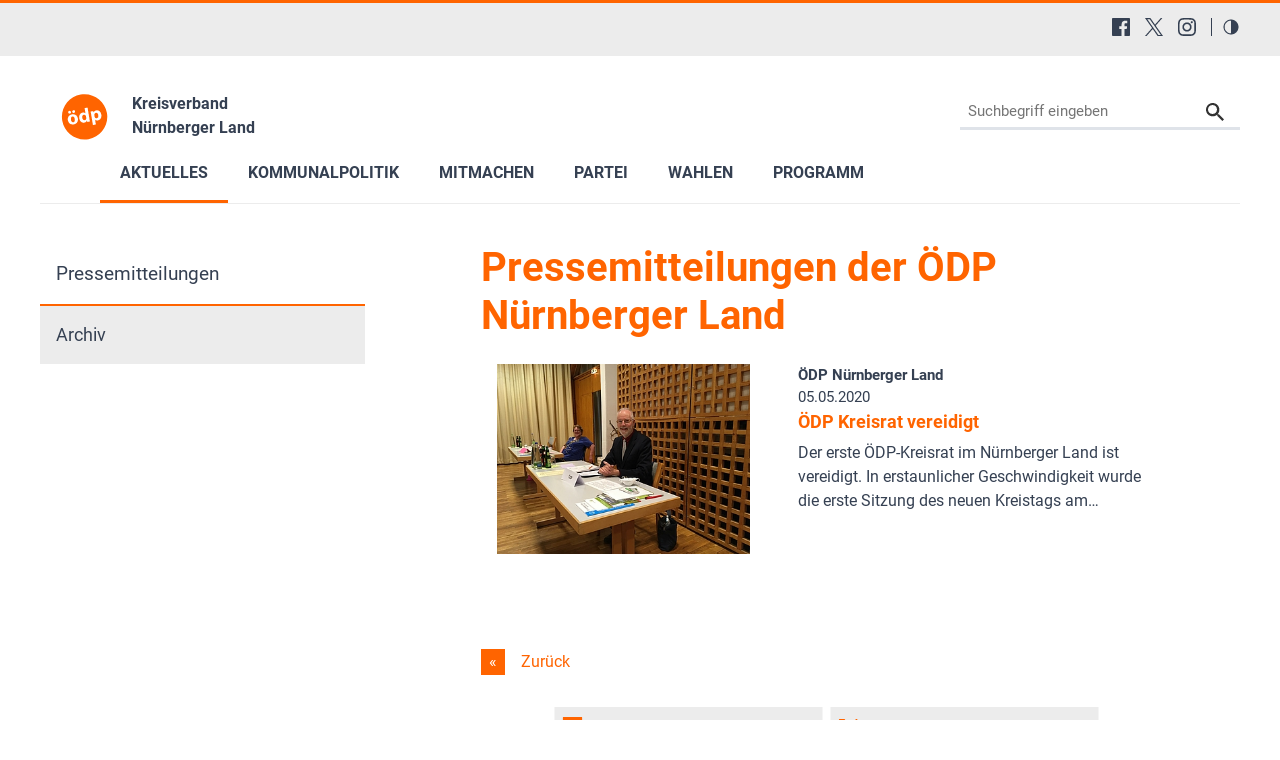

--- FILE ---
content_type: text/html; charset=utf-8
request_url: https://www.oedp-nuernberger-land.de/aktuelles/pressemitteilungen/archiv/liste?tx_news_pi1%5BoverwriteDemand%5D%5Bmonth%5D=05&tx_news_pi1%5BoverwriteDemand%5D%5Byear%5D=2020&cHash=2b9ada3de9696704baef54a7d8ab2b6b
body_size: 14921
content:
<!DOCTYPE html>
<html lang="de-DE">
<head>

<meta charset="utf-8">
<!-- 
	This website is powered by TYPO3 - inspiring people to share!
	TYPO3 is a free open source Content Management Framework initially created by Kasper Skaarhoj and licensed under GNU/GPL.
	TYPO3 is copyright 1998-2026 of Kasper Skaarhoj. Extensions are copyright of their respective owners.
	Information and contribution at https://typo3.org/
-->


<link rel="shortcut icon" href="/typo3conf/ext/in2template/Resources/Public/Images/favicon.ico" type="image/vnd.microsoft.icon">
<title>ÖDP Nürnberger Land: Liste</title>
<meta http-equiv="x-ua-compatible" content="IE=edge" />
<meta name="generator" content="TYPO3 CMS" />
<meta name="viewport" content="width=device-width, initial-scale=1.0, user-scalable=yes" />
<meta name="robots" content="index,follow,max-image-preview:large" />
<meta name="keywords" content="ÖDP, ökologisch, Demokratie, Partei, Atom, Energie, Sicherheit, Klonen, Bioethik, Globalisierung, Familie, Kinder, Mobilfunk, Elektrosmog, Gesundheit, Naturnah Einkaufen, Landwirtschaft, Christen, Umweltschutz, Umwelt, Tierschutz, Gentechnik, Energiepolitik, Familienpolitik, Finanzpolitik, Frauen, Medizinethik, Verkehrspolitik, Wirtschaft, Landwirtschaft" />
<meta name="description" content="Die Ökologisch-Demokratische Partei (ÖDP Nürnberger Land) informiert Sie über aktuelle Nachrichten, das Parteiprogramm und lädt Sie zum Meinungsaustausch ein." />
<meta name="twitter:card" content="summary" />
<meta name="language" content="de" />
<meta name="revisit-after" content="7 days" />
<meta name="date" content="2023-07-17" />
<meta name="title" content="Liste" />


<link rel="stylesheet" type="text/css" href="/typo3conf/ext/news/Resources/Public/Css/news-basic.css?1768318079" media="all">
<link rel="stylesheet" type="text/css" href="/typo3conf/ext/in2template/Resources/Public/Css/basic.css?1768318070" media="all">
<link rel="stylesheet" type="text/css" href="/typo3conf/ext/in2template/Resources/Public/Css/print.css?1768318070" media="print">
<link rel="stylesheet" type="text/css" href="/typo3conf/ext/femanager/Resources/Public/Css/Main.min.css?1768318078" media="all">



<script src="/typo3temp/assets/js/62b8391210.js?1755679417"></script>


<script>
      var requireJsBasePath = '/typo3conf/ext/in2template/Resources/Public/JavaScripts';
    </script>    <script>
      var fpMasterquiz = document.querySelector('.tx-fp-masterquiz');
      if (fpMasterquiz) {
        var script = document.createElement('script');
        script.type = 'text/javascript';
        script.src = 'https://code.jquery.com/jquery-3.6.0.min.js';
        document.head.appendChild(script);
      }
    </script>
<link rel="canonical" href="https://www.oedp-nuernberger-land.de/aktuelles/pressemitteilungen/archiv/liste?tx_news_pi1%5BoverwriteDemand%5D%5Bmonth%5D=05&amp;tx_news_pi1%5BoverwriteDemand%5D%5Byear%5D=2020&amp;cHash=2b9ada3de9696704baef54a7d8ab2b6b"/>

<!-- This site is optimized with the Yoast SEO for TYPO3 plugin - https://yoast.com/typo3-extensions-seo/ -->
<script type="application/ld+json">[{"@context":"https:\/\/www.schema.org","@type":"BreadcrumbList","itemListElement":[{"@type":"ListItem","position":1,"item":{"@id":"https:\/\/www.oedp-nuernberger-land.de\/","name":"04206 KV N\u00fcrnberger Land"}},{"@type":"ListItem","position":2,"item":{"@id":"https:\/\/www.oedp-nuernberger-land.de\/aktuelles","name":"Aktuelles"}},{"@type":"ListItem","position":3,"item":{"@id":"https:\/\/www.oedp-nuernberger-land.de\/aktuelles\/pressemitteilungen","name":"Pressemitteilungen"}},{"@type":"ListItem","position":4,"item":{"@id":"https:\/\/www.oedp-nuernberger-land.de\/aktuelles\/pressemitteilungen\/archiv","name":"Archiv"}},{"@type":"ListItem","position":5,"item":{"@id":"https:\/\/www.oedp-nuernberger-land.de\/aktuelles\/pressemitteilungen\/archiv\/liste","name":"Liste"}}]}];</script>
</head>
<body class="theme page47122">
<a tabindex="0" href="#main-menu" class="skipnavigation skipnavigation__link">
	Zur Hauptnavigation springen
</a><a tabindex="0" href="#maincontent" class="skipnavigation skipnavigation__link">
	Zum Hauptinhalt springen
</a>

<svg style="display: none;"><symbol id="svg--logo"><defs><path id="SVGID_1_" transform="rotate(-10.003 308.585 276.726)" d="M63.83 31.94h489.38v489.38H63.83z"/></defs><clipPath id="SVGID_2_"><use xlink:href="#SVGID_1_" overflow="visible"/></clipPath><path class="svg_logo__background" d="M549.49 234.14c23.47 133.09-65.4 260-198.48 283.46-133.09 23.47-260-65.4-283.46-198.48s65.4-260 198.48-283.47c133.09-23.46 260 65.4 283.46 198.49"
			  clip-path="url(#SVGID_2_)"/><path class="svg_logo__text" d="M235.9 294.19c6.26 37.85-17.73 59.63-45.44 64.21-30.24 5-56.79-11.03-62.31-44.45-5.56-33.62 12.9-58.62 46.32-64.14 31.51-5.2 56.26 13.08 61.43 44.38zm-104.53-64.62c-1.4-8.46 4.32-15.92 12.78-17.32 8.04-1.33 15.43 3.97 16.83 12.43 1.36 8.25-3.65 16.03-12.11 17.43s-16.14-4.3-17.5-12.54zm29.84 78.05c2.94 17.76 12.54 29.86 26.29 27.59 12.69-2.1 18.45-15.87 15.34-34.69-2.52-15.23-11.02-29.9-25.62-27.48-15.22 2.52-18.52 19.36-16.01 34.58zm31.85-72.83c-8.25 1.36-15.71-4.36-17.07-12.6-1.4-8.46 3.9-15.85 12.57-17.28 8.25-1.36 15.64 3.93 17.04 12.39 1.36 8.25-3.65 16.03-12.11 17.43l-.43.06zM340.56 176.96l19.72 119.27c1.92 11.63 4.37 23.83 5.95 30.74l-28.55 4.72-3.75-14.81-.63.1c-4.46 12.47-16.17 20.49-29.49 22.69-24.53 4.06-47.66-13.63-52.97-45.77-5.98-34.86 12.45-58.76 37.19-62.85 12.9-2.13 23.4.91 29.2 7.12l.42-.07-9.23-55.83 32.14-5.31zm-17.19 95.82c-.28-1.69-.66-4.02-1.4-5.85-3.3-8.14-11.47-14.18-21.41-12.54-14.8 2.45-20.04 16.78-17.35 33.06 2.9 17.55 13.39 27.12 26.71 24.91 9.31-1.54 15.87-9.14 16.27-18.55.04-2.4-.17-4.97-.59-7.51l-2.23-13.52zM379.8 254.11c-2.24-13.53-4.55-24.88-6.58-34.54l27.92-4.61 3.86 14.13.42-.07c5.83-12.04 16.69-19.92 31.71-22.4 22.63-3.74 46.18 12.57 51.63 45.56 6.22 37.64-14.74 59.36-37.79 63.17-12.48 2.06-23.04-1.41-28.81-7.4l-.42.07 8.49 51.39-32.14 5.31-18.29-110.61zm36.16 19.01c.42 2.54.98 4.62 1.75 6.66 3.55 8.32 12.03 13.65 21.34 12.11 13.96-2.31 20.28-15.3 17.38-32.85-2.73-16.5-12.19-27.75-26.57-25.37-9.09 1.5-16.01 9.6-16.55 19.46-.14 1.76 0 3.91.31 5.81l2.34 14.18z"/></symbol><symbol id="svg--location"><path d="M13.91 6.955C13.91 12.364 6.954 17 6.954 17S0 12.364 0 6.955a6.955 6.955 0 0 1 13.91 0zM6.954 9.273a2.318 2.318 0 1 0 0-4.637 2.318 2.318 0 0 0 0 4.637z" fill-rule="evenodd"/></symbol><symbol id="svg--mail"><path d="M18 0H2C.9 0 .01.9.01 2L0 14c0 1.1.9 2 2 2h16c1.1 0 2-.9 2-2V2c0-1.1-.9-2-2-2zm0 4l-8 5-8-5V2l8 5 8-5v2z" fill-rule="nonzero"/></symbol><symbol id="svg--download"><path d="M18 8l-4-4H0v26h32V8H18zm-2 19l-7-7h5v-8h4v8h5l-7 7z"/></symbol><symbol id="svg--userlogin"><path d="M16 0H2C.89 0 0 .9 0 2v14c0 1.1.89 2 2 2h4l3 3 3-3h4c1.1 0 2-.9 2-2V2c0-1.1-.9-2-2-2zM9 3.3c1.49 0 2.7 1.21 2.7 2.7 0 1.49-1.21 2.7-2.7 2.7-1.49 0-2.7-1.21-2.7-2.7 0-1.49 1.21-2.7 2.7-2.7zM15 14H3v-.9c0-2 4-3.1 6-3.1s6 1.1 6 3.1v.9z" fill-rule="nonzero"/></symbol><symbol id="svg--next"><path d="M10 20c5.522847 0 10-4.477153 10-10 0-5.522848-4.477153-10-10-10C4.477152 0 0 4.477152 0 10c0 5.522847 4.477152 10 10 10zm0-2c4.418278 0 8-3.581722 8-8s-3.581722-8-8-8-8 3.581722-8 8 3.581722 8 8 8zm0-7H6c-.552285 0-1-.447715-1-1s.447715-1 1-1h4V6l6 4-6 4v-3z" fill-rule="evenodd"/></symbol><symbol id="svg--plus"><path d="M0 10C0 4.4775 4.47625 0 10 0c5.5225 0 10 4.4775 10 10s-4.4775 10-10 10C4.47625 20 0 15.5225 0 10zm2 0c0 4.418 3.581 8 8 8 4.418 0 8-3.582 8-8s-3.582-8-8-8c-4.419 0-8 3.582-8 8zm6.767304 3.563104v-2.312239l-2.320194-.000884c-.68501.000884-1.240972-.555079-1.240088-1.240088-.000884-.68501.554195-1.240089 1.240088-1.240089l2.320194-.000884V6.44961c0-.685893.55508-1.240972 1.240089-1.240088.68501-.000884 1.240972.555078 1.240088 1.240088l.000884 2.320194h2.31224c.685009-.000884 1.240088.554195 1.240088 1.240089-.000884.68501-.555963 1.240088-1.240089 1.240088l-2.313123.000884v2.31224c.000884.685009-.555079 1.240972-1.240088 1.240088-.684126 0-1.240089-.555963-1.240089-1.240089z" /></symbol><symbol id="svg--minus"><path d="M0 10C0 4.4775 4.47625 0 10 0c5.5225 0 10 4.4775 10 10s-4.4775 10-10 10C4.47625 20 0 15.5225 0 10zm2 0c0 4.418 3.581 8 8 8 4.418 0 8-3.582 8-8s-3.582-8-8-8c-4.419 0-8 3.582-8 8zm4.44711 1.249981c-.68501.000884-1.240972-.555079-1.240088-1.240088-.000884-.68501.554195-1.240089 1.240088-1.240089h7.113494c.68501-.000884 1.240089.554195 1.240089 1.240089-.000884.68501-.555963 1.240088-1.240089 1.240088H6.44711z" /></symbol><symbol id="svg--calendar"><path d="M4 9h2V7H4v2zm0 3h2v-2H4v2zm3-3h2V7H7v2zm0 3h2v-2H7v2zm3-3h2V7h-2v2zm0 3h2v-2h-2v2zm4-6c0-.552-.448-1-1-1H3c-.552 0-1 .448-1 1v7c0 .552.448 1 1 1h10c.552 0 1-.448 1-1V6zm0 10H2c-1.104 0-2-.895-2-2V2C0 .895.896 0 2 0h2v1c0 .552.448 1 1 1s1-.448 1-1V0h4v1c0 .552.448 1 1 1s1-.448 1-1V0h2c1.105 0 2 .895 2 2v12c0 1.105-.895 2-2 2z" /></symbol><symbol id="svg--clock"><path d="M8 16c-4.418278 0-8-3.581722-8-8s3.581722-8 8-8 8 3.581722 8 8-3.581722 8-8 8zm.122167-1.001066c3.865404-.067471 6.944238-3.255696 6.876767-7.1211-.067471-3.865405-3.255696-6.944239-7.1211-6.876768-3.865405.067471-6.944239 3.255696-6.876768 7.1211.067471 3.865405 3.255696 6.944239 7.1211 6.876768zm.206185-10.561728V8.20883l3.068734 1.845878-.631282 1.073804-3.752623-2.2541V4.437205h1.315171z" /></symbol><symbol id="svg--cta-location"><g transform="translate(13 5)" stroke="currentColor" stroke-width="6" fill="none" fill-rule="evenodd" stroke-linecap="round" stroke-linejoin="round"><path d="M65 32.727272C65 58.181818 32.5 80 32.5 80S0 58.181818 0 32.727272C0 14.6525 14.550746 0 32.5 0S65 14.652499 65 32.727272z"/><circle cx="33" cy="33" r="11"/></g></symbol><symbol id="svg--cta-membership"><g stroke="currentColor" stroke-width="6" fill="none" fill-rule="evenodd" stroke-linecap="round" stroke-linejoin="round"><path d="M77 55.64V77c0 4.418278-3.581722 8-8 8H13c-4.418278 0-8-3.581722-8-8V21c0-4.418278 3.581722-8 8-8h21.36"/><path d="M69 5l16 16-40 40H29V45z"/></g></symbol><symbol id="svg--cta-donate"><g transform="translate(5 5)" fill="none" fill-rule="evenodd"><path fill="currentColor" d="M45.628906 44.13379H36.9375c.097657 2.832045.809726 4.947909 2.13623 6.347655 1.326505 1.399747 3.226713 2.09961 5.700684 2.09961 1.790374 0 3.458651-.268552 5.004883-.805664l.683594 4.980468c-1.953135.472008-3.971344.708008-6.054688.708008-4.166687 0-7.446277-1.171863-9.838867-3.515625-2.39259-2.343761-3.65397-5.615213-3.78418-9.814453h-4.199219v-3.442383h4.19922v-3.125h-4.19922v-3.442383h4.223633c.21159-4.15041 1.538074-7.377104 3.979492-9.680175 2.441419-2.303072 5.721009-3.45459 9.838868-3.45459 1.725269 0 3.670236.252276 5.83496.756836l-.683593 5.004883c-1.660165-.553389-3.312166-.830079-4.956055-.830079-2.457694 0-4.345696.699863-5.664062 2.09961-1.318366 1.399746-2.05078 3.434231-2.197266 6.103515h8.666992v3.442383H36.9375v3.125h8.691406v3.442383z"/><circle stroke="currentColor" stroke-width="6" cx="40" cy="40" r="40"/></g></symbol><symbol id="svg--cta-mail"><g stroke="currentColor" stroke-width="6" fill="none" fill-rule="evenodd" stroke-linecap="round" stroke-linejoin="round"><path d="M13 13h64c4.4 0 8 3.6 8 8v48c0 4.4-3.6 8-8 8H13c-4.4 0-8-3.6-8-8V21c0-4.4 3.6-8 8-8z"/><path d="M85 21L45 49 5 21"/></g></symbol><symbol id="svg--social-facebook"><path d="M30.234.001H1.765C.79.001 0 .792 0 1.766v28.469C0 31.211.791 32 1.765 32H17.09V19.608h-4.172V14.78h4.172v-3.567c0-4.132 2.525-6.38 6.212-6.38 1.767 0 3.285.129 3.728.188v4.32h-2.561c-2 0-2.389.961-2.389 2.361v3.081h4.779l-.62 4.84H22.08v12.376h8.153c.977 0 1.767-.789 1.767-1.765V1.765C32 .79 31.211 0 30.235 0l-.001.001z" fill="currentColor" fill-rule="nonzero"/></symbol><symbol id="svg--social-instagram"><path d="M16 0c-4.347 0-4.889.02-6.596.096C7.7.176 6.54.444 5.52.84c-1.052.408-1.945.956-2.835 1.845-.89.889-1.439 1.781-1.845 2.835C.444 6.54.175 7.7.096 9.404.016 11.111 0 11.653 0 16c0 4.347.02 4.889.096 6.596.08 1.703.348 2.864.744 3.884.408 1.051.956 1.945 1.845 2.835.889.888 1.781 1.439 2.835 1.845 1.021.395 2.181.665 3.884.744 1.707.08 2.249.096 6.596.096 4.347 0 4.889-.02 6.596-.096 1.703-.08 2.864-.349 3.884-.744 1.051-.408 1.945-.957 2.835-1.845.888-.889 1.439-1.78 1.845-2.835.395-1.02.665-2.181.744-3.884.08-1.707.096-2.249.096-6.596 0-4.347-.02-4.889-.096-6.596-.08-1.703-.349-2.865-.744-3.884-.408-1.052-.957-1.945-1.845-2.835-.889-.889-1.78-1.439-2.835-1.845-1.02-.396-2.181-.665-3.884-.744C20.889.016 20.347 0 16 0zm0 2.88c4.271 0 4.78.021 6.467.095 1.56.073 2.407.332 2.969.553.749.289 1.28.636 1.843 1.195.559.56.905 1.092 1.195 1.841.219.563.48 1.409.551 2.969.076 1.688.093 2.195.093 6.467s-.02 4.78-.099 6.467c-.081 1.56-.341 2.407-.561 2.969-.299.749-.639 1.28-1.199 1.843-.559.559-1.099.905-1.84 1.195-.56.219-1.42.48-2.98.551-1.699.076-2.199.093-6.479.093-4.281 0-4.781-.02-6.479-.099-1.561-.081-2.421-.341-2.981-.561-.759-.299-1.28-.639-1.839-1.199-.561-.559-.92-1.099-1.2-1.84-.22-.56-.479-1.42-.56-2.98-.06-1.68-.081-2.199-.081-6.459 0-4.261.021-4.781.081-6.481.081-1.56.34-2.419.56-2.979.28-.76.639-1.28 1.2-1.841.559-.559 1.08-.919 1.839-1.197.56-.221 1.401-.481 2.961-.561 1.7-.06 2.2-.08 6.479-.08l.06.04V2.88zm0 4.904c-4.54 0-8.216 3.68-8.216 8.216 0 4.54 3.68 8.216 8.216 8.216 4.54 0 8.216-3.68 8.216-8.216 0-4.54-3.68-8.216-8.216-8.216zm0 13.549c-2.947 0-5.333-2.387-5.333-5.333s2.387-5.333 5.333-5.333 5.333 2.387 5.333 5.333-2.387 5.333-5.333 5.333zM26.461 7.46c0 1.06-.861 1.92-1.92 1.92-1.06 0-1.92-.861-1.92-1.92s.861-1.919 1.92-1.919c1.057-.001 1.92.86 1.92 1.919z" fill="currentColor" fill-rule="nonzero"/></symbol><symbol id="svg--social-rss"><path d="M25.599 32C25.599 17.956 14.044 6.4 0 6.4V0c17.553 0 32 14.447 32 32h-6.401zM4.388 23.22c2.419 0 4.391 1.972 4.391 4.393C8.779 30.03 6.799 32 4.378 32 1.961 32 .001 30.035.001 27.613c0-2.422 1.967-4.392 4.388-4.393h-.001zM21.212 32h-6.22c0-8.225-6.767-14.993-14.992-14.993v-6.22c11.636 0 21.212 9.579 21.212 21.213z" fill="currentColor" fill-rule="nonzero"/></symbol><symbol id="svg--social-twitter"><path fill="currentColor" fill-rule="nonzero" d="M19.044 13.55 30.957 0h-2.823L17.79 11.765 9.53 0H0l12.493 17.79L0 32h2.823l10.923-12.424L22.471 32H32L19.044 13.55ZM15.2 17.905l-1.25-1.776L4 2h4.283l8.03 11.403 1.25 1.775L28 30h-4.283L15.2 17.905Z"/></symbol><symbol id="svg--social-linkedin"><path fill="currentColor" fill-rule="nonzero" d="M29 0H3C1.35 0 0 1.35 0 3v26c0 1.65 1.35 3 3 3h26c1.65 0 3-1.35 3-3V3c0-1.65-1.35-3-3-3zM12 26H8V12h4v14zm-2-16c-1.106 0-2-.894-2-2s.894-2 2-2c1.106 0 2 .894 2 2s-.894 2-2 2zm16 16h-4v-8c0-1.106-.894-2-2-2s-2 .894-2 2v8h-4V12h4v2.481C18.825 13.35 20.087 12 21.5 12c2.488 0 4.5 2.238 4.5 5v9z"/></symbol><symbol id="svg--social-telegram"><path fill="currentColor" fill-rule="nonzero" d="m31.88 5.053-4.813 22.733c-.333 1.613-1.307 2-2.667 1.253l-7.333-5.427-3.547 3.427c-.4.4-.733.747-1.467.747-.96 0-.8-.36-1.12-1.267L8.4 18.266l-7.267-2.267c-1.573-.467-1.587-1.547.347-2.333L29.827 2.733c1.293-.573 2.533.32 2.053 2.32z"/></symbol><symbol id="svg--social-tiktok"><path fill="currentColor" fill-rule="nonzero" d="M16.707.027C18.454 0 20.187.014 21.92 0c.107 2.04.84 4.12 2.333 5.56 1.493 1.48 3.6 2.16 5.653 2.387v5.373c-1.92-.067-3.853-.467-5.6-1.293-.76-.347-1.467-.787-2.16-1.24-.013 3.893.013 7.787-.027 11.667-.107 1.867-.72 3.72-1.8 5.253-1.747 2.56-4.773 4.227-7.88 4.28-1.907.107-3.813-.413-5.44-1.373-2.693-1.587-4.587-4.493-4.867-7.613a24.42 24.42 0 0 1-.013-1.987 10.004 10.004 0 0 1 3.44-6.613c2.213-1.92 5.307-2.84 8.2-2.293.027 1.973-.053 3.947-.053 5.92-1.32-.427-2.867-.307-4.027.493a4.631 4.631 0 0 0-1.813 2.333c-.28.68-.2 1.427-.187 2.147.32 2.187 2.427 4.027 4.667 3.827 1.493-.013 2.92-.88 3.693-2.147.253-.44.533-.893.547-1.413.133-2.387.08-4.76.093-7.147.013-5.373-.013-10.733.027-16.093z"/></symbol><symbol id="svg--social-vimeo"><path fill="currentColor" fill-rule="nonzero" d="M31.988 8.563c-.144 3.113-2.319 7.381-6.525 12.794-4.35 5.65-8.031 8.481-11.044 8.481-1.863 0-3.444-1.719-4.731-5.163-.863-3.156-1.719-6.313-2.581-9.469-.956-3.444-1.981-5.162-3.081-5.162-.237 0-1.075.506-2.513 1.506L.007 9.612A391.952 391.952 0 0 0 4.676 5.45C6.782 3.631 8.364 2.675 9.42 2.575c2.487-.237 4.025 1.463 4.6 5.106.619 3.931 1.05 6.375 1.294 7.331.719 3.263 1.506 4.894 2.369 4.894.669 0 1.675-1.056 3.019-3.175 1.337-2.113 2.056-3.725 2.156-4.831.194-1.825-.525-2.744-2.156-2.744-.769 0-1.556.175-2.369.525 1.575-5.15 4.575-7.65 9.012-7.506 3.281.087 4.831 2.219 4.644 6.388z"/></symbol><symbol id="svg--social-whatsapp"><path fill="currentColor" fill-rule="nonzero" d="M27.281 4.65C24.287 1.65 20.306 0 16.062 0 7.324 0 .212 7.112.212 15.856c0 2.794.731 5.525 2.119 7.925L.081 32l8.406-2.206a15.858 15.858 0 0 0 7.575 1.931h.006c8.738 0 15.856-7.113 15.856-15.856 0-4.238-1.65-8.219-4.644-11.219zm-11.212 24.4a13.17 13.17 0 0 1-6.713-1.837l-.481-.288-4.987 1.306 1.331-4.863-.313-.5a13.086 13.086 0 0 1-2.019-7.012c0-7.269 5.912-13.181 13.188-13.181 3.519 0 6.831 1.375 9.319 3.862a13.108 13.108 0 0 1 3.856 9.325c-.006 7.275-5.919 13.188-13.181 13.188zm7.225-9.875c-.394-.2-2.344-1.156-2.706-1.288s-.625-.2-.894.2c-.262.394-1.025 1.288-1.256 1.556-.231.262-.462.3-.856.1s-1.675-.619-3.188-1.969c-1.175-1.05-1.975-2.35-2.206-2.744s-.025-.613.175-.806c.181-.175.394-.463.594-.694s.262-.394.394-.662c.131-.262.069-.494-.031-.694s-.894-2.15-1.219-2.944c-.319-.775-.65-.669-.894-.681-.231-.012-.494-.012-.756-.012s-.694.1-1.056.494c-.363.394-1.387 1.356-1.387 3.306s1.419 3.831 1.619 4.1c.2.262 2.794 4.269 6.769 5.981.944.406 1.681.65 2.256.837.95.3 1.813.256 2.494.156.762-.113 2.344-.956 2.675-1.881s.331-1.719.231-1.881c-.094-.175-.356-.275-.756-.475z"/></symbol><symbol id="svg--social-xing"><path fill="currentColor" fill-rule="nonzero" d="M4.862 6.319c-.275 0-.513.1-.631.287-.119.2-.1.45.025.706l3.119 5.4c.006.012.006.019 0 .025l-4.9 8.662c-.125.256-.119.512 0 .706a.682.682 0 0 0 .6.313h4.613c.688 0 1.025-.469 1.256-.894l4.981-8.813c-.019-.031-3.175-5.531-3.175-5.531-.231-.406-.575-.862-1.287-.862h-4.6zM24.25 0c-.688 0-.988.431-1.238.881 0 0-9.944 17.631-10.269 18.212.019.031 6.556 12.031 6.556 12.031.231.406.581.881 1.288.881H25.2c.275 0 .494-.106.613-.294.125-.2.119-.456-.012-.712l-6.5-11.894c-.006-.012-.006-.019 0-.031L29.52 1.005c.125-.256.131-.512.012-.713-.119-.188-.337-.294-.613-.294H24.25z"/></symbol><symbol id="svg--social-youtube"><path fill="currentColor" fill-rule="nonzero" d="M31.681 9.6s-.313-2.206-1.275-3.175C29.187 5.15 27.825 5.144 27.2 5.069c-4.475-.325-11.194-.325-11.194-.325h-.012s-6.719 0-11.194.325c-.625.075-1.987.081-3.206 1.356C.631 7.394.325 9.6.325 9.6s-.319 2.588-.319 5.181v2.425c0 2.587.319 5.181.319 5.181s.313 2.206 1.269 3.175c1.219 1.275 2.819 1.231 3.531 1.369 2.563.244 10.881.319 10.881.319s6.725-.012 11.2-.331c.625-.075 1.988-.081 3.206-1.356.962-.969 1.275-3.175 1.275-3.175s.319-2.587.319-5.181v-2.425c-.006-2.588-.325-5.181-.325-5.181zM12.694 20.15v-8.994l8.644 4.513-8.644 4.481z"/></symbol><symbol id="svg--social-mastodon"><path fill="currentColor" fill-rule="nonzero" d="M21.327 8.566c0-4.339-2.843-5.61-2.843-5.61-1.433-.658-3.894-.935-6.451-.956h-.063c-2.557.021-5.016.298-6.45.956 0 0-2.843 1.272-2.843 5.61 0 .993-.019 2.181.012 3.441.103 4.243.778 8.425 4.701 9.463 1.809.479 3.362.579 4.612.51 2.268-.126 3.541-.809 3.541-.809l-.075-1.646s-1.621.511-3.441.449c-1.804-.062-3.707-.194-3.999-2.409a4.523 4.523 0 0 1-.04-.621s1.77.433 4.014.536c1.372.063 2.658-.08 3.965-.236 2.506-.299 4.688-1.843 4.962-3.254.434-2.223.398-5.424.398-5.424zm-3.353 5.59h-2.081V9.057c0-1.075-.452-1.62-1.357-1.62-1 0-1.501.647-1.501 1.927v2.791h-2.069V9.364c0-1.28-.501-1.927-1.502-1.927-.905 0-1.357.546-1.357 1.62v5.099H6.026V8.903c0-1.074.273-1.927.823-2.558.566-.631 1.307-.955 2.228-.955 1.065 0 1.872.409 2.405 1.228l.518.869.519-.869c.533-.819 1.34-1.228 2.405-1.228.92 0 1.662.324 2.228.955.549.631.822 1.484.822 2.558v5.253z"/></symbol><symbol id="svg--social-bluesky"><path fill="currentColor" fill-rule="nonzero" d="M13.873 3.805C21.21 9.332 29.103 20.537 32 26.55v15.882c0-.338-.13.044-.41.867-1.512 4.456-7.418 21.847-20.923 7.944-7.111-7.32-3.819-14.64 9.125-16.85-7.405 1.264-15.73-.825-18.014-9.015C1.12 23.022 0 8.51 0 6.55 0-3.268 8.579-.182 13.873 3.805zm36.254 0C42.79 9.332 34.897 20.537 32 26.55v15.882c0-.338.13.044.41.867 1.512 4.456 7.418 21.847 20.923 7.944 7.111-7.32 3.819-14.64-9.125-16.85 7.405 1.264 15.73-.825 18.014-9.015C62.88 23.022 64 8.51 64 6.55c0-9.818-8.578-6.732-13.873-2.745z"/></symbol><symbol id="svg--social-bookmark"><path d="M14.666667 12V8H16v4h4v1.333333h-4v4h-1.333333v-4h-4V12h4zM16 21.308V32l-8-8-8 8V3.988C0 1.789333 1.789333 0 3.996 0h8.008C14.212 0 16 1.785333 16 3.988v.037333C15.78 4.008 15.557333 4 15.333333 4c-4.786666 0-8.666666 3.88-8.666666 8.666667 0 4.786666 3.88 8.666666 8.666666 8.666666.224 0 .446667-.008.666667-.025333zM15.333333 20c4.050667 0 7.333334-3.282667 7.333334-7.333333 0-4.050667-3.282667-7.333334-7.333334-7.333334C11.282667 5.333333 8 8.616 8 12.666667 8 16.717333 11.282667 20 15.333333 20z" fill="currentColor" fill-rule="nonzero"/></symbol><symbol id="svg--social-googleplus"><path d="M10.18 8.723002v3.492h5.78c-.231 1.5-1.747 4.393-5.775 4.393-3.472 0-6.308-2.88-6.308-6.431 0-3.549 2.829-6.429 6.304-6.429 1.98 0 3.305.844 4.06 1.571l2.764-2.659c-1.773-1.66-4.075-2.66-6.82-2.66C4.549-.002999 0 4.557001 0 10.177001c0 5.62 4.552 10.18 10.18 10.18 5.88 0 9.776-4.131 9.776-9.948 0-.668-.072-1.18-.16-1.687H10.18v.001zm21.82 0h-2.911v-2.911h-2.911v2.911h-2.909v2.908h2.912v2.912H29.1v-2.912H32v-2.908z" fill="currentColor" fill-rule="nonzero"/></symbol><symbol id="svg--social-mail"><path d="M3.938402 3.74129l1.0342-1.034198 11.026758 9.452422 11.026759-9.452422 1.034199 1.034198L15.99936 14.079437 3.938402 3.74129zM2.565017 0C1.148114 0 0 1.145554 0 2.552218v15.374745c0 1.409224 1.139154 2.552218 2.565017 2.552218h26.869966C30.851886 20.47918 32 19.333627 32 17.926963V2.552218C32 1.142994 30.860846 0 29.434983 0H2.565017z" fill="currentColor" fill-rule="nonzero"/></symbol><symbol id="svg--social-print"><g fill="currentColor" fill-rule="nonzero"><path d="M8 0h16v4H8zM30 6H2C.9 6 0 6.9 0 8v10c0 1.1.9 2 2 2h6v8h16v-8h6c1.1 0 2-.9 2-2V8c0-1.1-.9-2-2-2zM4 12c-1.105 0-2-.895-2-2s.895-2 2-2 2 .895 2 2-.895 2-2 2zm18 14H10V16h12v10z"/></g></symbol><symbol id="svg--maps"><path d="M12 0c-3.148 0-6 2.553-6 5.702 0 4.682 4.783 5.177 6 12.298 1.217-7.121 6-7.616 6-12.298 0-3.149-2.851-5.702-6-5.702zm0 8c-1.105 0-2-.895-2-2s.895-2 2-2 2 .895 2 2-.895 2-2 2zm12 16l-6.707-2.427-5.293 2.427-5.581-2.427-6.419 2.427 4-9 3.96-1.584c.38.516.741 1.08 1.061 1.729l-3.523 1.41-1.725 3.88 2.672-1.01 1.506-2.687-.635 3.044 4.189 1.789.495-2.021.465 2.024 4.15-1.89-.618-3.033 1.572 2.896 2.732.989-1.739-3.978-3.581-1.415c.319-.65.681-1.215 1.062-1.731l4.021 1.588 3.936 9z"/></symbol><symbol id="svg--link"><path d="M10 13a5 5 0 0 0 7.54.54l3-3a5 5 0 0 0-7.07-7.07l-1.72 1.71" fill="none" stroke="#000" stroke-linecap="round" stroke-miterlimit="10" stroke-width="2"/><path d="M14 11a5 5 0 0 0-7.54-.54l-3 3a5 5 0 0 0 7.07 7.07l1.71-1.71" fill="none" stroke="#000" stroke-linecap="round" stroke-miterlimit="10" stroke-width="2"/></symbol><symbol id="svg--phone"><path d="M22 16.92v3a2 2 0 0 1-2.18 2 19.79 19.79 0 0 1-8.63-3.07 19.5 19.5 0 0 1-6-6 19.79 19.79 0 0 1-3.07-8.67A2 2 0 0 1 4.11 2h3a2 2 0 0 1 2 1.72 12.84 12.84 0 0 0 .7 2.81 2 2 0 0 1-.45 2.11L8.09 9.91a16 16 0 0 0 6 6l1.27-1.27a2 2 0 0 1 2.11-.45 12.84 12.84 0 0 0 2.81.7A2 2 0 0 1 22 16.92z"/></symbol><symbol id="svg--globe"><g fill="currentColor" fill-rule="nonzero"><path d="M12 0C5.373 0 0 5.373 0 12s5.373 12 12 12 12-5.373 12-12S18.627 0 12 0zm10 12c0 .685-.07 1.354-.202 2h-3.853c.121-1.283.129-2.621 0-4h3.853c.132.646.202 1.315.202 2zm-.841-4h-3.5c-.383-1.96-1.052-3.751-1.948-5.278 2.435.977 4.397 2.882 5.448 5.278zm-5.554 0H13V2.342c1.215 1.46 2.117 3.41 2.605 5.658zM11 2.342V8H8.395C8.883 5.752 9.785 3.802 11 2.342zM11 10v4H8.07c-.146-1.421-.146-2.577 0-4H11zm0 6v5.658c-1.215-1.46-2.117-3.41-2.605-5.658H11zm2 5.658V16h2.605c-.488 2.248-1.39 4.198-2.605 5.658zM13 14v-4h2.93c.146 1.421.146 2.577 0 4H13zM8.289 2.722C7.393 4.249 6.724 6.04 6.341 8h-3.5c1.051-2.396 3.013-4.301 5.448-5.278zM2.202 10h3.853c-.121 1.283-.129 2.621 0 4H2.202C2.07 13.354 2 12.685 2 12s.07-1.354.202-2zm.639 6h3.5c.383 1.96 1.052 3.751 1.948 5.278-2.435-.977-4.397-2.882-5.448-5.278zm12.87 5.278c.896-1.527 1.565-3.318 1.948-5.278h3.5c-1.051 2.396-3.013 4.301-5.448 5.278z"/></g></symbol></svg>

<div class="headerbar"><div class="headerbar__content"><nav class="headerbar__menu"><ul class="headerbar__menulist headerbar__menulist--social"><li class="headerbar__menulistitem"><a aria-label="Facebook" class="headerbar__iconlink" title="Facebook" target="_blank" href="https://www.facebook.com/%C3%96DP-N%C3%BCrnberger-Land-817927868249915/"><svg class="svg_dark svg_social" viewBox="0 0 32 32" xmlns:xlink="http://www.w3.org/1999/xlink" aria-hidden="true"><use xlink:href="#svg--social-facebook" x="0" y="0" /></svg></a></li><li class="headerbar__menulistitem"><a aria-label="X (Twitter)" class="headerbar__iconlink" title="X (Twitter)" target="_blank" href="https://twitter.com/OEDP_N_Land"><svg class="svg_dark svg_social" viewBox="0 0 32 32" xmlns:xlink="http://www.w3.org/1999/xlink" aria-hidden="true"><use xlink:href="#svg--social-twitter"/></svg></a></li><li class="headerbar__menulistitem"><a aria-label="Instagram" class="headerbar__iconlink" title="Instagram" target="_blank" href="https://www.instagram.com/oedpbayern/"><svg class="svg_dark svg_social" viewBox="0 0 32 32" xmlns:xlink="http://www.w3.org/1999/xlink" aria-hidden="true"><use xlink:href="#svg--social-instagram" x="0" y="0" /></svg></a></li><li class="headerbar__menulistitem headerbar__menulistitem--spacer"><button class="headerbar__button" id="contrastswitch"><span class="u-sr-only">Kontrastansicht</span><svg class="headerbar__icon" clip-rule="evenodd" fill="currentcolor" fill-rule="evenodd" stroke-linejoin="round" stroke-miterlimit="2" viewBox="0 0 24 24" xmlns="http://www.w3.org/2000/svg"><path d="m11.998 2c5.517 0 9.997 4.48 9.997 9.998 0 5.517-4.48 9.997-9.997 9.997-5.518 0-9.998-4.48-9.998-9.997 0-5.518 4.48-9.998 9.998-9.998zm0 1.5c-4.69 0-8.498 3.808-8.498 8.498s3.808 8.497 8.498 8.497z" fill-rule="nonzero"/></svg></button></li></ul></nav></div></div>

<div class="pageheader">
<div class="logo"><a class="logo__homelink" title="Startseite" href="/"><svg class="svg_logo" viewBox="0 0 647.13 535.34" xmlns:xlink="http://www.w3.org/1999/xlink" aria-hidden="true"><use xlink:href="#svg--logo" x="0" y="0" /></svg></a><div class="logo_associationlevel logo_associationlevel--flip"><span class="logo__associationtitle">Kreisverband</span><span class="logo__associationhiddentitle">Nürnberger Land</span></div></div>
<search class="headersearchcontainer">
	


<form method="get" class="headersearch" action="" data-suggest="" data-suggest-header="Top Results" accept-charset="utf-8">
    <div>
        

        
    </div>

		<label for="menu-search" class="u-sr-only">
			Suchbegriff eingeben
		</label>

    <input
			id="menu-search"
			class="headersearch__input"
			type="search"
			name="tx_solr[q]"
			value=""
			placeholder="Suchbegriff eingeben"
    />

    <button class="headersearch__btn" type="submit">
        Suchen
    </button>
</form>

</search>
<nav id="main-menu" class="main-menu"><ul class="main-menu__list main-menu__list--level-1"><li class="main-menu__item main-menu__item--level-1 main-menu__item--has-submenu main-menu__item--active menu__item--active" data-navigationlevel="level-1"><button class="main-menu__link main-menu__link--level-1 page-id-18560 main-menu__link--active">Aktuelles</button><div class="main-menu__listwrap"><div class="main-menu__title">Aktuelles</div><ul class="main-menu__list main-menu__list--level-2"><li class="main-menu__item main-menu__item--level-2" data-navigationlevel="level-2"><a href="/aktuelles/pressemitteilungen" class="main-menu__link main-menu__link--level-2 page-id-18570">
									Pressemitteilungen
								</a></li><li class="main-menu__item main-menu__item--level-2" data-navigationlevel="level-2"><a href="/aktuelles/termine" class="main-menu__link main-menu__link--level-2 page-id-18564">
									Termine
								</a></li><li class="main-menu__item main-menu__item--level-2" data-navigationlevel="level-2"><a href="/aktuelles/blog" class="main-menu__link main-menu__link--level-2 page-id-18568">
									Blog
								</a></li><li class="main-menu__item main-menu__item--level-2" data-navigationlevel="level-2"><a href="/aktuelles/aktionen" class="main-menu__link main-menu__link--level-2 page-id-18566">
									Aktionen
								</a></li><li class="main-menu__item main-menu__item--level-2" data-navigationlevel="level-2"><a href="https://www.oekologiepolitik.de/" target="_blank" class="main-menu__link main-menu__link--level-2 page-id-47126" rel="noreferrer">
									Ökologie Politik (Zeitschrift)
								</a></li></ul></div></li><li class="main-menu__item main-menu__item--level-1 main-menu__item--has-submenu " data-navigationlevel="level-1"><button class="main-menu__link main-menu__link--level-1 page-id-44579 ">Kommunalpolitik</button><div class="main-menu__listwrap"><div class="main-menu__title">Kommunalpolitik</div><ul class="main-menu__list main-menu__list--level-2"><li class="main-menu__item main-menu__item--level-2" data-navigationlevel="level-2"><a href="/politik/kreistag-nuernberger-land" class="main-menu__link main-menu__link--level-2 page-id-32965">
									Kreistag Nürnberger Land
								</a></li></ul></div></li><li class="main-menu__item main-menu__item--level-1 main-menu__item--has-submenu " data-navigationlevel="level-1"><button class="main-menu__link main-menu__link--level-1 page-id-18523 ">Mitmachen</button><div class="main-menu__listwrap"><div class="main-menu__title">Mitmachen</div><ul class="main-menu__list main-menu__list--level-2"><li class="main-menu__item main-menu__item--level-2" data-navigationlevel="level-2"><a href="/mitmachen/mitgliedschaft" class="main-menu__link main-menu__link--level-2 page-id-18534">
									Mitgliedschaft
								</a></li><li class="main-menu__item main-menu__item--level-2" data-navigationlevel="level-2"><a href="/mitmachen/spenden" class="main-menu__link main-menu__link--level-2 page-id-18535">
									Spenden
								</a></li><li class="main-menu__item main-menu__item--level-2" data-navigationlevel="level-2"><a href="/mitmachen/kontakt" class="main-menu__link main-menu__link--level-2 page-id-18524">
									Kontakt
								</a></li><li class="main-menu__item main-menu__item--level-2" data-navigationlevel="level-2"><a href="https://www.oedp.de/mitmachen/infomaterial" target="_blank" class="main-menu__link main-menu__link--level-2 page-id-38972">
									Infomaterial
								</a></li><li class="main-menu__item main-menu__item--level-2" data-navigationlevel="level-2"><a href="http://www.oedp-shop.de" target="_blank" class="main-menu__link main-menu__link--level-2 page-id-38973" rel="noreferrer">
									Werbemittelshop
								</a></li></ul></div></li><li class="main-menu__item main-menu__item--level-1 main-menu__item--has-submenu " data-navigationlevel="level-1"><button class="main-menu__link main-menu__link--level-1 page-id-18536 ">Partei</button><div class="main-menu__listwrap"><div class="main-menu__title">Partei</div><ul class="main-menu__list main-menu__list--level-2"><li class="main-menu__item main-menu__item--level-2" data-navigationlevel="level-2"><a href="/partei/kreisverband" class="main-menu__link main-menu__link--level-2 page-id-47127">
									Kreisverband
								</a></li><li class="main-menu__item main-menu__item--level-2" data-navigationlevel="level-2"><a href="/partei/ortsverband-schwarzenbruck" class="main-menu__link main-menu__link--level-2 page-id-43097">
									Ortsverband Schwarzenbruck
								</a></li><li class="main-menu__item main-menu__item--level-2" data-navigationlevel="level-2"><a href="/partei/mandatstraeger" class="main-menu__link main-menu__link--level-2 page-id-47128">
									Mandatsträger
								</a></li><li class="main-menu__item main-menu__item--level-2" data-navigationlevel="level-2"><a href="/partei/oedp-vor-ort" class="main-menu__link main-menu__link--level-2 page-id-38971">
									ÖDP vor Ort
								</a></li><li class="main-menu__item main-menu__item--level-2" data-navigationlevel="level-2"><a href="http://www.oedp-mittelfranken.de/startseite/" target="_blank" class="main-menu__link main-menu__link--level-2 page-id-28677">
									Bezirksverband
								</a></li><li class="main-menu__item main-menu__item--level-2" data-navigationlevel="level-2"><a href="http://www.oedp-bayern.de" target="_blank" class="main-menu__link main-menu__link--level-2 page-id-18538">
									Landesverband
								</a></li><li class="main-menu__item main-menu__item--level-2" data-navigationlevel="level-2"><a href="http://www.oedp.de" target="_blank" class="main-menu__link main-menu__link--level-2 page-id-18537">
									Bundesverband
								</a></li><li class="main-menu__item main-menu__item--level-2" data-navigationlevel="level-2"><a href="https://www.j-oe.de" target="_blank" class="main-menu__link main-menu__link--level-2 page-id-18539">
									JÖ - jung.ökologisch
								</a></li></ul></div></li><li class="main-menu__item main-menu__item--level-1 main-menu__item--has-submenu " data-navigationlevel="level-1"><button class="main-menu__link main-menu__link--level-1 page-id-38286 ">Wahlen</button><div class="main-menu__listwrap"><div class="main-menu__title">Wahlen</div><ul class="main-menu__list main-menu__list--level-2"><li class="main-menu__item main-menu__item--level-2" data-navigationlevel="level-2"><a href="/wahlen/kommunalwahlen-2026" class="main-menu__link main-menu__link--level-2 page-id-60527">
									Kommunalwahlen 2026
								</a></li><li class="main-menu__item main-menu__item--level-2" data-navigationlevel="level-2"><a href="https://www.oedp-bayern.de/wahlen/bundestagswahl-2025" target="_blank" class="main-menu__link main-menu__link--level-2 page-id-57035">
									Bundestagswahl 2025
								</a></li><li class="main-menu__item main-menu__item--level-2" data-navigationlevel="level-2"><a href="/wahlen/europawahl-2024" class="main-menu__link main-menu__link--level-2 page-id-50934">
									Europawahl 2024
								</a></li><li class="main-menu__item main-menu__item--level-2" data-navigationlevel="level-2"><a href="/wahlen/bezirkstagswahl-2023" class="main-menu__link main-menu__link--level-2 page-id-43653">
									Bezirkstagswahl 2023
								</a></li><li class="main-menu__item main-menu__item--level-2" data-navigationlevel="level-2"><a href="/wahlen/landtagswahl-2023" class="main-menu__link main-menu__link--level-2 page-id-43646">
									Landtagswahl 2023
								</a></li></ul></div></li><li class="main-menu__item main-menu__item--level-1 main-menu__item--has-submenu " data-navigationlevel="level-1"><button class="main-menu__link main-menu__link--level-1 page-id-18543 ">Programm</button><div class="main-menu__listwrap"><div class="main-menu__title">Programm</div><ul class="main-menu__list main-menu__list--level-2"><li class="main-menu__item main-menu__item--level-2" data-navigationlevel="level-2"><a href="/programm/kreistagsprogramm-2026" class="main-menu__link main-menu__link--level-2 page-id-63532">
									Kreistagsprogramm 2026
								</a></li><li class="main-menu__item main-menu__item--level-2" data-navigationlevel="level-2"><a href="http://www.oedp-bayern.de/programm" target="_blank" class="main-menu__link main-menu__link--level-2 page-id-20930">
									Bayern-Programm
								</a></li><li class="main-menu__item main-menu__item--level-2" data-navigationlevel="level-2"><a href="https://www.oedp.de/programm/die-oedp-stellt-sich-vor" target="_blank" class="main-menu__link main-menu__link--level-2 page-id-42885">
									Die ÖDP stellt sich vor
								</a></li><li class="main-menu__item main-menu__item--level-2" data-navigationlevel="level-2"><a href="https://www.oedp.de/programm/bundesprogramm" target="_blank" class="main-menu__link main-menu__link--level-2 page-id-37000">
									Bundesprogramm
								</a></li><li class="main-menu__item main-menu__item--level-2" data-navigationlevel="level-2"><a href="http://www.oedp.de/programm/grundsatzprogramm/" target="_blank" class="main-menu__link main-menu__link--level-2 page-id-38980">
									Grundsatzprogramm
								</a></li><li class="main-menu__item main-menu__item--level-2" data-navigationlevel="level-2"><a href="https://www.oedp.de/programm/europawahlprogramm-2019" target="_blank" class="main-menu__link main-menu__link--level-2 page-id-38982">
									EU-Programm
								</a></li></ul></div></li></ul></nav>







</div>

<!--TYPO3SEARCH_begin-->
<div id="maincontent">
    <div class="container container--inset container--columns"><div class="maincolumn contentcolumn"><div id="c119342" class="frame frame-default frame-type-list frame-layout-0"><header><h1 class="">
                Pressemitteilungen der ÖDP Nürnberger Land
            </h1></header><!--TYPO3SEARCH_end--><ul class="c-news c-news-list" id="news-container-119342"><li class="article articletype-0 c-news-list__item c-news-list--0" itemscope="itemscope" itemtype="http://schema.org/Article"><a class="more" title="ÖDP Kreisrat vereidigt" href="/aktuelles/pressemitteilungen/nachrichtendetails/news/oedp-kreisrat-vereidigt"><div class="c-news-list__wrap"><div class="c-news-list__image c-news-list__image--ratio-23 "><figure><img src="/fileadmin/_processed_/b/d/csm_Sitzung.04.05.2020.Einzelbild_cb2dab07cf.jpg" width="375" height="281" alt="" /></figure></div><div class="c-news-list__description"><div class="header c-news-list__header"><p class="o-byline o-flex-line"><strong>ÖDP Nürnberger Land</strong></p><p class="o-byline o-flex-line"><span class="news-list-date c-news-list__date"><time itemprop="datePublished" datetime="2020-05-05">
									05.05.2020
								</time></span></p><h2 class="h3 c-news-list__title"><span itemprop="headline">ÖDP Kreisrat vereidigt</span></h2></div><div class="c-news-list__body"><p class="c-news-list__teaser"></p><p class="c-news-list__copy">
							Der erste ÖDP-Kreisrat im Nürnberger Land ist vereidigt. In       erstaunlicher Geschwindigkeit wurde&nbsp; die erste Sitzung des       neuen Kreistags am&hellip;
						</p></div></div></div></a></li></ul><!--TYPO3SEARCH_begin--></div><a class="c-backlink" href="/aktuelles/pressemitteilungen/archiv">
            Zurück
        </a><div class="socialsharebar"><div class="socialsharebar__wrapper"><a href="http://www.facebook.com/sharer.php?u=https://www.oedp-nuernberger-land.de/aktuelles/pressemitteilungen/archiv/liste?tx_news_pi1%5BoverwriteDemand%5D%5Bmonth%5D=05&tx_news_pi1%5BoverwriteDemand%5D%5Byear%5D=2020&cHash=2b9ada3de9696704baef54a7d8ab2b6b" class="socialsharebar__link socialsharebar__link--facebook"
   onclick="window.open(this.href, 'Facebook', 'menubar=no,toolbar=no,resizable=yes,scrollbars=yes,height=269,width=550');return false;" ><svg class="svg_primary svg_social-facebook" viewBox="0 0 32 32" xmlns:xlink="http://www.w3.org/1999/xlink"><use xlink:href="#svg--social-facebook" x="0" y="0" /></svg><span class="socialsharebar__linktext">Teilen</span></a><a href="https://twitter.com/home/?status=Liste%20-%20https://www.oedp-nuernberger-land.de/aktuelles/pressemitteilungen/archiv/liste?tx_news_pi1%5BoverwriteDemand%5D%5Bmonth%5D=05&tx_news_pi1%5BoverwriteDemand%5D%5Byear%5D=2020&cHash=2b9ada3de9696704baef54a7d8ab2b6b" class="socialsharebar__link socialsharebar__link--twitter"
   onclick="window.open(this.href, 'Twitter', 'menubar=no,toolbar=no,resizable=yes,scrollbars=yes,height=285,width=550');return false;" ><svg class="svg_primary svg_social-twitter" viewBox="0 0 32 32" xmlns:xlink="http://www.w3.org/1999/xlink"><use xlink:href="#svg--social-twitter" x="0" y="3" /></svg><span class="socialsharebar__linktext">Tweet</span></a></div><div class="socialsharebar__wrapper"><a href="mailto:?subject=Liste&body=https://www.oedp-nuernberger-land.de/aktuelles/pressemitteilungen/archiv/liste?tx_news_pi1%5BoverwriteDemand%5D%5Bmonth%5D=05&tx_news_pi1%5BoverwriteDemand%5D%5Byear%5D=2020&cHash=2b9ada3de9696704baef54a7d8ab2b6b" class="socialsharebar__link socialsharebar__link--mail"><svg class="svg_primary svg_social-mail" viewBox="0 0 32 32" xmlns:xlink="http://www.w3.org/1999/xlink"><use xlink:href="#svg--social-mail" x="0" y="6" /></svg><span class="socialsharebar__linktext">E-Mail</span></a><a href="javascript:void(0);" id="bookmarklink" class="socialsharebar__link socialsharebar__link--bookmark" rel="sidebar"><svg class="svg_primary svg_social-bookmark" viewBox="0 0 32 32" xmlns:xlink="http://www.w3.org/1999/xlink"><use xlink:href="#svg--social-bookmark" x="0" y="0" /></svg><span class="socialsharebar__linktext">Bookmark</span></a><button class="socialsharebar__link socialsharebar__link--print" onclick="window.print()"><svg class="svg_primary svg_social-print" viewBox="0 0 32 32" xmlns:xlink="http://www.w3.org/1999/xlink"><use xlink:href="#svg--social-print" x="0" y="2" /></svg><span class="socialsharebar__linktext">Drucken</span></button></div></div></div><div class="sidebar sidebar--submenu"><div class="sidebar__content"></div><div class="sidebar__submenu"><nav class="c-submenu"><ul class="c-submenu__list c-submenu__list--lvl1"><li class="c-submenu__item c-submenu__item--lvl1 isactive"><a href="/aktuelles/pressemitteilungen" title="Pressemitteilungen" class="c-submenu__link c-submenu__link--lvl1 page-id-18570">Pressemitteilungen</a><ul class="c-submenu__list c-submenu__list--lvl2"><li class="c-submenu__item c-submenu__item--lvl2 isactive"><a href="/aktuelles/pressemitteilungen/archiv" title="Archiv" class="c-submenu__link c-submenu__link--lvl2 page-id-18571">Archiv</a></li></ul></li><li class="c-submenu__item c-submenu__item--lvl1"><a href="/aktuelles/termine" title="Termine" class="c-submenu__link c-submenu__link--lvl1 page-id-18564">Termine</a></li><li class="c-submenu__item c-submenu__item--lvl1"><a href="/aktuelles/blog" title="Blog" class="c-submenu__link c-submenu__link--lvl1 page-id-18568">Blog</a></li><li class="c-submenu__item c-submenu__item--lvl1"><a href="/aktuelles/aktionen" title="Aktionen" class="c-submenu__link c-submenu__link--lvl1 page-id-18566">Aktionen</a></li><li class="c-submenu__item c-submenu__item--lvl1"><a href="https://www.oekologiepolitik.de/" target="_blank" title="Ökologie Politik (Zeitschrift)" class="c-submenu__link c-submenu__link--lvl1 page-id-47126">Ökologie Politik (Zeitschrift)</a></li></ul></nav></div></div></div>
</div>
<!--TYPO3SEARCH_end-->
<footer class="footer"><div class="footer__content container container--inset"><nav class="footer-menu"><ul class="footer-menu__list footer-menu__list--level-1"><li class="footer-menu__item footer-menu__item--level-1"><span class="footer-menu__link footer-menu__link--level-1">Aktuelles</span><ul class="footer-menu__list footer-menu__list--level-2"><li class="footer-menu__item footer-menu__item--level2" ><a href="/aktuelles/pressemitteilungen" class="footer-menu__link footer-menu__link--level-2 page-id-18570">
								Pressemitteilungen
							</a></li><li class="footer-menu__item footer-menu__item--level2" ><a href="/aktuelles/termine" class="footer-menu__link footer-menu__link--level-2 page-id-18564">
								Termine
							</a></li><li class="footer-menu__item footer-menu__item--level2" ><a href="/aktuelles/blog" class="footer-menu__link footer-menu__link--level-2 page-id-18568">
								Blog
							</a></li><li class="footer-menu__item footer-menu__item--level2" ><a href="/aktuelles/aktionen" class="footer-menu__link footer-menu__link--level-2 page-id-18566">
								Aktionen
							</a></li><li class="footer-menu__item footer-menu__item--level2" ><a href="https://www.oekologiepolitik.de/" target="_blank" class="footer-menu__link footer-menu__link--level-2 page-id-47126" rel="noreferrer">
								Ökologie Politik (Zeitschrift)
							</a></li></ul></li><li class="footer-menu__item footer-menu__item--level-1"><span class="footer-menu__link footer-menu__link--level-1">Kommunalpolitik</span><ul class="footer-menu__list footer-menu__list--level-2"><li class="footer-menu__item footer-menu__item--level2" ><a href="/politik/kreistag-nuernberger-land" class="footer-menu__link footer-menu__link--level-2 page-id-32965">
								Kreistag Nürnberger Land
							</a></li></ul></li><li class="footer-menu__item footer-menu__item--level-1"><span class="footer-menu__link footer-menu__link--level-1">Mitmachen</span><ul class="footer-menu__list footer-menu__list--level-2"><li class="footer-menu__item footer-menu__item--level2" ><a href="/mitmachen/mitgliedschaft" class="footer-menu__link footer-menu__link--level-2 page-id-18534">
								Mitgliedschaft
							</a></li><li class="footer-menu__item footer-menu__item--level2" ><a href="/mitmachen/spenden" class="footer-menu__link footer-menu__link--level-2 page-id-18535">
								Spenden
							</a></li><li class="footer-menu__item footer-menu__item--level2" ><a href="/mitmachen/kontakt" class="footer-menu__link footer-menu__link--level-2 page-id-18524">
								Kontakt
							</a></li><li class="footer-menu__item footer-menu__item--level2" ><a href="https://www.oedp.de/mitmachen/infomaterial" target="_blank" class="footer-menu__link footer-menu__link--level-2 page-id-38972">
								Infomaterial
							</a></li><li class="footer-menu__item footer-menu__item--level2" ><a href="http://www.oedp-shop.de" target="_blank" class="footer-menu__link footer-menu__link--level-2 page-id-38973" rel="noreferrer">
								Werbemittelshop
							</a></li></ul></li><li class="footer-menu__item footer-menu__item--level-1"><span class="footer-menu__link footer-menu__link--level-1">Partei</span><ul class="footer-menu__list footer-menu__list--level-2"><li class="footer-menu__item footer-menu__item--level2" ><a href="/partei/kreisverband" class="footer-menu__link footer-menu__link--level-2 page-id-47127">
								Kreisverband
							</a></li><li class="footer-menu__item footer-menu__item--level2" ><a href="/partei/ortsverband-schwarzenbruck" class="footer-menu__link footer-menu__link--level-2 page-id-43097">
								Ortsverband Schwarzenbruck
							</a></li><li class="footer-menu__item footer-menu__item--level2" ><a href="/partei/mandatstraeger" class="footer-menu__link footer-menu__link--level-2 page-id-47128">
								Mandatsträger
							</a></li><li class="footer-menu__item footer-menu__item--level2" ><a href="/partei/oedp-vor-ort" class="footer-menu__link footer-menu__link--level-2 page-id-38971">
								ÖDP vor Ort
							</a></li><li class="footer-menu__item footer-menu__item--level2" ><a href="http://www.oedp-mittelfranken.de/startseite/" target="_blank" class="footer-menu__link footer-menu__link--level-2 page-id-28677">
								Bezirksverband
							</a></li><li class="footer-menu__item footer-menu__item--level2" ><a href="http://www.oedp-bayern.de" target="_blank" class="footer-menu__link footer-menu__link--level-2 page-id-18538">
								Landesverband
							</a></li><li class="footer-menu__item footer-menu__item--level2" ><a href="http://www.oedp.de" target="_blank" class="footer-menu__link footer-menu__link--level-2 page-id-18537">
								Bundesverband
							</a></li><li class="footer-menu__item footer-menu__item--level2" ><a href="https://www.j-oe.de" target="_blank" class="footer-menu__link footer-menu__link--level-2 page-id-18539">
								JÖ - jung.ökologisch
							</a></li></ul></li><li class="footer-menu__item footer-menu__item--level-1"><span class="footer-menu__link footer-menu__link--level-1">Wahlen</span><ul class="footer-menu__list footer-menu__list--level-2"><li class="footer-menu__item footer-menu__item--level2" ><a href="/wahlen/kommunalwahlen-2026" class="footer-menu__link footer-menu__link--level-2 page-id-60527">
								Kommunalwahlen 2026
							</a></li><li class="footer-menu__item footer-menu__item--level2" ><a href="https://www.oedp-bayern.de/wahlen/bundestagswahl-2025" target="_blank" class="footer-menu__link footer-menu__link--level-2 page-id-57035">
								Bundestagswahl 2025
							</a></li><li class="footer-menu__item footer-menu__item--level2" ><a href="/wahlen/europawahl-2024" class="footer-menu__link footer-menu__link--level-2 page-id-50934">
								Europawahl 2024
							</a></li><li class="footer-menu__item footer-menu__item--level2" ><a href="/wahlen/bezirkstagswahl-2023" class="footer-menu__link footer-menu__link--level-2 page-id-43653">
								Bezirkstagswahl 2023
							</a></li><li class="footer-menu__item footer-menu__item--level2" ><a href="/wahlen/landtagswahl-2023" class="footer-menu__link footer-menu__link--level-2 page-id-43646">
								Landtagswahl 2023
							</a></li></ul></li><li class="footer-menu__item footer-menu__item--level-1"><span class="footer-menu__link footer-menu__link--level-1">Programm</span><ul class="footer-menu__list footer-menu__list--level-2"><li class="footer-menu__item footer-menu__item--level2" ><a href="/programm/kreistagsprogramm-2026" class="footer-menu__link footer-menu__link--level-2 page-id-63532">
								Kreistagsprogramm 2026
							</a></li><li class="footer-menu__item footer-menu__item--level2" ><a href="http://www.oedp-bayern.de/programm" target="_blank" class="footer-menu__link footer-menu__link--level-2 page-id-20930">
								Bayern-Programm
							</a></li><li class="footer-menu__item footer-menu__item--level2" ><a href="https://www.oedp.de/programm/die-oedp-stellt-sich-vor" target="_blank" class="footer-menu__link footer-menu__link--level-2 page-id-42885">
								Die ÖDP stellt sich vor
							</a></li><li class="footer-menu__item footer-menu__item--level2" ><a href="https://www.oedp.de/programm/bundesprogramm" target="_blank" class="footer-menu__link footer-menu__link--level-2 page-id-37000">
								Bundesprogramm
							</a></li><li class="footer-menu__item footer-menu__item--level2" ><a href="http://www.oedp.de/programm/grundsatzprogramm/" target="_blank" class="footer-menu__link footer-menu__link--level-2 page-id-38980">
								Grundsatzprogramm
							</a></li><li class="footer-menu__item footer-menu__item--level2" ><a href="https://www.oedp.de/programm/europawahlprogramm-2019" target="_blank" class="footer-menu__link footer-menu__link--level-2 page-id-38982">
								EU-Programm
							</a></li></ul></li></ul></nav><div class="footer-address"><div id="c31663" class="frame frame-default frame-type-text frame-layout-0"><div class="ce-bodytext"><p><b>© ÖDP Nürnberger Land</b></p><p>Rummelsberg 33</p><p>90592 Schwarzenbruck</p><p>Tel: 09128/911218</p><p>Mail:&nbsp;<a href="javascript:linkTo_UnCryptMailto(%27jxfiql7krbokybodbo%3AixkaXlbam%2Bab%27);">nuernberger-land<span class="mailsymbol"></span>oedp.de</a></p></div></div><div class="socialfooter"><a class="socialfooter__link" title="Facebook" target="_blank" href="https://www.facebook.com/%C3%96DP-N%C3%BCrnberger-Land-817927868249915/"><svg class="svg_primary svg_social-facebook" viewBox="0 0 32 32" xmlns:xlink="http://www.w3.org/1999/xlink" aria-hidden="true"><use xlink:href="#svg--social-facebook" x="0" y="0" /></svg></a><a class="socialfooter__link" title="Twitter" target="_blank" href="https://twitter.com/OEDP_N_Land"><svg class="svg_primary svg_social-twitter" viewBox="0 0 32 32" xmlns:xlink="http://www.w3.org/1999/xlink" aria-hidden="true"><use xlink:href="#svg--social-twitter"/></svg></a><a class="socialfooter__link" title="Instagram" target="_blank" href="https://www.instagram.com/oedpbayern/"><svg class="svg_primary svg_social-instagram" viewBox="0 0 32 32" xmlns:xlink="http://www.w3.org/1999/xlink" aria-hidden="true"><use xlink:href="#svg--social-instagram" x="0" y="0" /></svg></a></div><ul class="list--unstyled footer-address__contactlinks"><li><a href="/partei/oedp-vor-ort"><svg class="svg_dark svg_location" viewBox="0 0 14 17" xmlns:xlink="http://www.w3.org/1999/xlink"><use xlink:href="#svg--location" x="0" y="0" /></svg>ÖDP vor Ort</a></li><li><a href="/mitmachen/kontakt"><svg class="svg_dark svg_location" viewBox="0 0 14 17" xmlns:xlink="http://www.w3.org/1999/xlink"><use xlink:href="#svg--location" x="0" y="0" /></svg>Kontakt</a></li></ul></div></div><div class="footer__byline"><div class="container container--inset o-flex-line o-flex-line--between"><div class="footer__title"><strong>Kreisverband Nürnberger Land</strong> Ökologisch-Demokratische Partei (ÖDP)</div><nav class="footer__nav"><ul class="nav-inline__list"><li class="nav-inline__item"><a href="/sitemap" class="nav-inline__link page-id-18518">Sitemap</a></li><li class="nav-inline__item"><a href="/impressum" class="nav-inline__link page-id-18517">Impressum</a></li><li class="nav-inline__item"><a href="/datenschutz" class="nav-inline__link page-id-55704">Datenschutz</a></li><li class="nav-inline__item"><a href="/transparenz" class="nav-inline__link page-id-63751">Transparenz</a></li></ul></nav></div></div></footer>

	
		<!-- Matomo -->
		<script>
			var _paq = window._paq = window._paq || [];
			/* tracker methods like "setCustomDimension" should be called before "trackPageView" */
			_paq.push(["disableCookies"]);
			_paq.push(['trackPageView']);
			_paq.push(['enableLinkTracking']);
			(function() {
				var u="https://statistik.oedp.de/";
				_paq.push(['setTrackerUrl', u+'matomo.php']);
				_paq.push(['setSiteId', '113']);
				var d=document, g=d.createElement('script'), s=d.getElementsByTagName('script')[0];
				g.async=true; g.src=u+'matomo.js'; s.parentNode.insertBefore(g,s);
			})();
		</script>
		<noscript><p><img src="https://statistik.oedp.de/matomo.php?idsite=113&amp;rec=1" style="border:0;" alt="" /></p></noscript>
		<!-- End Matomo Code -->
	


<script id="powermail_conditions_container" data-condition-uri="https://www.oedp-nuernberger-land.de/aktuelles/pressemitteilungen/archiv/liste/condition.json"></script>
<script src="/typo3conf/ext/in2template/Resources/Public/JavaScripts/Vendor/jquery.min.js?1768318070"></script>
<script src="/typo3conf/ext/femanager/Resources/Public/JavaScript/Validation.min.js?1768318078"></script>
<script src="/typo3conf/ext/femanager/Resources/Public/JavaScript/Femanager.min.js?1768318078"></script>

<script data-main="/typo3conf/ext/in2template/Resources/Public/JavaScripts/main" src="/typo3conf/ext/in2template/Resources/Public/JavaScripts/Vendor/require.js" ></script>
</body>
</html>

--- FILE ---
content_type: application/javascript
request_url: https://www.oedp-nuernberger-land.de/typo3conf/ext/in2template/Resources/Public/JavaScripts/mainmenu.js?1768317965930
body_size: 269
content:
define(["mainmenu"],(function(){"use strict";var e=document.documentElement;var t="--istriggert";var n=document.querySelectorAll(".main-menu__item--has-submenu");var i=document.querySelectorAll(".main-menu__listwrap");var o=document.getElementById("main-menu");function a(e){if(document.getElementById(e)){document.getElementById(e).removeAttribute("id")}}function c(e,n){e.addEventListener("click",(function(){var i=n+t;var o=e.id;a(i);if(o===i){document.dispatchEvent(new CustomEvent("closenavigation"))}else{e.setAttribute("id",i);document.dispatchEvent(new CustomEvent("opennavigation"))}}))}if(n.length>0){for(var r=0;r<n.length;r++){c(n[r],n[r].dataset.navigationlevel)}if(i.length>0){for(var u=0;u<i.length;u++){i[u].addEventListener("click",(function(e){e.stopPropagation()}))}}o.addEventListener("click",(function(e){e.stopPropagation()}));e.addEventListener("click",(function(){a("level-1--istriggert")}))}}));